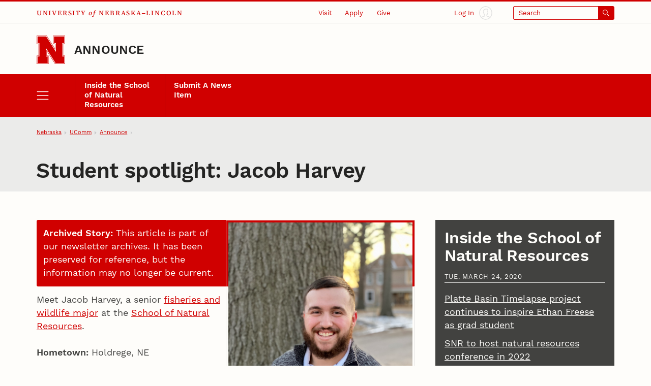

--- FILE ---
content_type: text/html;charset=UTF-8
request_url: https://newsroom.unl.edu/announce/snr/10859/64608
body_size: 61265
content:
<!DOCTYPE html>
<html class="dcf-no-js dcf-no-webp" lang="en"><!-- InstanceBegin template="/Templates/local.dwt" codeOutsideHTMLIsLocked="false" -->
  <head>
    <meta charset="utf-8">
<meta http-equiv="x-ua-compatible" content="ie=edge">
<meta name="viewport" content="width=device-width, initial-scale=1, viewport-fit=cover">
<meta name="color-scheme" content="dark light">

    <!--
      Membership and regular participation in the University of Nebraska–Lincoln (UNL) Web Developer Network (WDN) is required to use the UNLedu Web Framework. Visit the WDN site at https://wdn.unl.edu/. Register for our mailing list and add your site or server to UNL Web Audit.
      All framework code is the property of the UNL Web Developer Network. The code seen in a source code view is not, and may not be used as, a template. You may not use this code, a reverse-engineered version of this code, or its associated visual presentation in whole or in part to create a derivative work.
      This message may not be removed from any pages based on the UNLedu Web Framework.

      $Id$
    -->
    <!-- InstanceBeginEditable name="doctitle" --><title>Student spotlight: Jacob Harvey | Announce | University of Nebraska-Lincoln</title><!-- InstanceEndEditable -->
    <style>@charset "UTF-8";@font-face{ascent-override:85%;font-family:"Serif Fallback";size-adjust:110.85000000000004%;src:local("Times New Roman")}@font-face{ascent-override:80%;font-family:"Sans Serif Fallback";size-adjust:111.77999999999994%;src:local("Arial")}@font-face{font-display:swap;font-family:"Source Serif 4 UNL Wordmark";font-weight:500;src:url(/wdn/templates_5.3/fonts/source-serif-4/SourceSerif4-Medium-UNLwordmark.woff2) format("woff2");unicode-range:U+41-43,U+45,U+49,U+4b,U+4c,U+4e,U+4f,U+52-56,U+59}@font-face{font-display:swap;font-family:"Source Serif 4 UNL Wordmark";font-style:italic;src:url(/wdn/templates_5.3/fonts/source-serif-4/SourceSerif4-MediumItalic-UNLwordmark.woff2) format("woff2");unicode-range:U+66,U+6f}@font-face{font-display:swap;font-family:Work Sans;font-weight:400;src:url(/wdn/templates_5.3/fonts/work-sans/WorkSans-Regular.woff2) format("woff2")}@font-face{font-display:swap;font-family:Work Sans;font-style:italic;src:url(/wdn/templates_5.3/fonts/work-sans/WorkSans-Italic.woff2) format("woff2")}@font-face{font-display:swap;font-family:Work Sans;font-weight:600;src:url(/wdn/templates_5.3/fonts/work-sans/WorkSans-Semibold.woff2) format("woff2")}@font-face{font-display:swap;font-family:Work Sans;font-style:italic;font-weight:600;src:url(/wdn/templates_5.3/fonts/work-sans/WorkSans-SemiboldItalic.woff2) format("woff2")}@font-face{font-display:swap;font-family:Work Sans;font-weight:700;src:url(/wdn/templates_5.3/fonts/work-sans/WorkSans-Bold.woff2) format("woff2")}@font-face{font-display:swap;font-family:Work Sans;font-style:italic;font-weight:700;src:url(/wdn/templates_5.3/fonts/work-sans/WorkSans-BoldItalic.woff2) format("woff2")}html{font-family:Work Sans,"Sans Serif Fallback",sans-serif;font-size:1em;line-height:1.5}button,figure,input,optgroup,select,textarea{margin:0}:not([role=dialog])[hidden]{display:none!important}[role=dialog][hidden]{display:block!important;visibility:hidden!important}[role=list]{list-style:none;padding-left:0}*,:after,:before{-webkit-box-sizing:border-box;box-sizing:border-box}:root{--bg-body:#fefdfa;--bg-btn-inverse-primary:#ebebea;--bg-btn-inverse-secondary:transparent;--bg-btn-inverse-tertiary:transparent;--bg-btn-primary:#d00000;--bg-btn-secondary:#fefdfa;--bg-btn-tertiary:transparent;--b:#e3e3e2;--b-btn-primary:#d00000;--b-btn-secondary:currentColor;--b-btn-tertiary:transparent;--b-btn-inverse-primary:#ebebea;--b-btn-inverse-secondary:currentColor;--b-btn-inverse-tertiary:transparent;--body:#424240;--btn-primary:#fefdfa;--btn-secondary:#d00000;--btn-tertiary:#d00000;--btn-inverse-primary:#d00000;--btn-inverse-secondary:#ebebea;--btn-inverse-tertiary:#ebebea;--heading:#242423;--inverse:#fefdfa;--link:#d00000}@media (prefers-color-scheme:dark){:root{--bg-body:#242423;--bg-btn-inverse-primary:#ebebea;--bg-btn-inverse-secondary:transparent;--bg-btn-inverse-tertiary:transparent;--bg-btn-primary:#ebebea;--bg-btn-secondary:transparent;--bg-btn-tertiary:transparent;--b:#424240;--b-btn-primary:#ebebea;--b-btn-secondary:currentColor;--b-btn-tertiary:transparent;--b-btn-inverse-primary:#ebebea;--b-btn-inverse-secondary:currentColor;--b-btn-inverse-tertiary:transparent;--body:#c7c8ca;--btn-inverse-primary:#d00000;--btn-inverse-secondary:#ebebea;--btn-inverse-tertiary:#ebebea;--btn-primary:#d00000;--btn-secondary:#ebebea;--btn-tertiary:#ebebea;--heading:#fefdfa;--link:#71bdd3}}@media screen and (min-width:31.57em){:root{font-size:calc(.93em + .23vw)}}@media screen and (min-width:177.38em){:root{font-size:1.33em}}a{color:var(--link)}body{background-color:var(--bg-body);color:var(--body);margin:0;overflow-x:hidden}button,input[type=button],input[type=submit]{display:inline-block;font-family:inherit;font-size:1em;line-height:1.5;padding:.56em 1em;text-align:center}h1{font-size:2em}h2{font-size:1.78em}h1,h2{color:var(--heading);line-height:1.13;margin-bottom:1rem;margin-top:0;text-wrap:balance}img{height:auto;max-width:100%}ol,ul{padding-left:1.78em}dl,ol,ul{margin-bottom:1em}dl,ol,p,ul{margin-top:0}p{margin-bottom:1rem}.unl dl,.unl ol,.unl p,.unl ul {text-wrap:pretty}.dcf-bleed{left:50%;margin-inline:-50vw;position:relative;right:50%;width:100vw}.dcf-wrapper{padding-inline:5.62vw}.dcf-breadcrumbs li{-webkit-box-align:center;align-items:center;display:-webkit-box;display:flex}.dcf-btn{-webkit-appearance:none;-moz-appearance:none;appearance:none;display:inline-block;text-align:center}.dcf-header a,.unl h1 a,.unl h2 a,a.dcf-btn-primary,a.dcf-btn-secondary{text-decoration:none}.dcf-nav-local ul{margin-bottom:0;padding-left:0}.dcf-nav-local ul,.unl .dcf-breadcrumbs ol{list-style:url("data:image/svg+xml;charset=utf-8,%3Csvg xmlns='http://www.w3.org/2000/svg'/%3E")}.unl .dcf-breadcrumbs ol{display:-webkit-box;display:flex;flex-wrap:nowrap;padding-left:5.62vw}.unl .dcf-breadcrumbs li{margin-bottom:0}.unl .dcf-breadcrumbs li:not(:last-child){margin-right:.56em}.unl .dcf-breadcrumbs li:not(:last-child):after{content:"";margin-left:.56em}.unl .dcf-btn{border-style:solid;border-width:2px;font-size:.84em;font-weight:600;padding:.75em 1em}.unl .dcf-btn-inverse-primary{background-color:var(--bg-btn-inverse-primary);border-color:var(--b-btn-inverse-primary);color:var(--btn-inverse-primary)}.unl .dcf-btn-inverse-secondary{background-color:var(--bg-btn-inverse-secondary);border-color:var(--b-btn-inverse-secondary);color:var(--btn-inverse-secondary)}.unl .dcf-btn-inverse-tertiary{background-color:var(--bg-btn-inverse-tertiary);border-color:var(--b-btn-inverse-tertiary);color:var(--btn-inverse-tertiary)}.unl .dcf-btn-primary{background-color:var(--bg-btn-primary);border-color:var(--b-btn-primary);color:var(--btn-primary)}.unl .dcf-btn-secondary{background-color:var(--bg-btn-secondary);border-color:var(--b-btn-secondary);color:var(--btn-secondary)}.unl .dcf-btn-tertiary{background-color:var(--bg-btn-tertiary);border-color:var(--b-btn-tertiary);color:var(--btn-tertiary)}.dcf-institution-title{font-family:"Source Serif 4 UNL Wordmark","Serif Fallback",serif}.unl-institution-title-ls{letter-spacing:.18em}.unl .dcf-site-group{min-height:3.16em}.unl .dcf-site-affiliation a{display:inline-block;padding-bottom:.24em}.unl .dcf-site-affiliation a,.unl .dcf-site-title a{color:var(--heading)}.unl h1,.unl h2{font-weight:600;letter-spacing:-.01em;margin-left:-.01em}.unl .dcf-subhead{font-size:.75rem;font-weight:400;letter-spacing:.1em;line-height:1.33;margin-bottom:.75em;text-transform:uppercase}.unl .dcf-page-title h1,.unl .dcf-page-title h1+.dcf-subhead{margin-bottom:0}.unl .dcf-page-title h1+.dcf-subhead{margin-top:1rem}.unl .dcf-nav-local a:link{color:#fefdfa}.unl .dcf-nav-local>ul:first-child{display:grid}.unl .dcf-nav-menu li{margin-bottom:0}.unl .dcf-nav-menu-child a,.unl .dcf-nav-menu-child button{color:#fefdfa;display:block;line-height:1.33;padding:.75rem 1rem}.unl .dcf-nav-menu-child button,.unl .dcf-nav-menu-child>ul>li>a{font-weight:600}.unl .dcf-nav-toggle-btn{-webkit-appearance:none;-moz-appearance:none;appearance:none}.dcf-bg-transparent{background-color:transparent}.dcf-circle{border-radius:50%}.dcf-b-solid{border-style:solid}.dcf-bt-solid{border-top-style:solid}.dcf-b-0{border-width:0}.dcf-b-1{border-width:1px}.dcf-bt-3{border-top-width:3px}.dcf-ai-flex-end{-webkit-box-align:end;align-items:flex-end}.dcf-ai-center{-webkit-box-align:center;align-items:center}.dcf-jc-flex-end{-webkit-box-pack:end;justify-content:flex-end}.dcf-jc-center{-webkit-box-pack:center;justify-content:center}.dcf-jc-between{-webkit-box-pack:justify;justify-content:space-between}.dcf-d-none{display:none!important}.dcf-d-block{display:block}.dcf-d-flex{display:-webkit-box;display:flex}.dcf-flex-col{-webkit-box-orient:vertical;-webkit-box-direction:normal;flex-direction:column}.dcf-flex-nowrap{flex-wrap:nowrap}.dcf-flex-grow-1{-webkit-box-flex:1;flex-grow:1}.dcf-flex-shrink-0{flex-shrink:0}.dcf-h-4{height:1em}.dcf-h-5{height:1.33em}.dcf-h-8{height:3.16em}.dcf-h-100\%{height:100%}.dcf-w-4{width:1em}.dcf-w-5{width:1.33em}.dcf-w-7{width:2.37em}.dcf-w-8{width:3.16em}.dcf-w-100\%{width:100%}.dcf-w-min-0{min-width:0}.dcf-mt-2{margin-top:.56em}.dcf-mr-3{margin-right:.75em}.dcf-mr-4{margin-right:1em}.dcf-obj-fit-cover{height:100%;object-fit:cover;width:100%}.dcf-overflow-hidden{overflow:hidden}.dcf-p-0{padding:0}.dcf-pt-3{padding-top:.75em}.dcf-pt-5{padding-top:1.33em}.dcf-pr-4{padding-right:1em}.dcf-pb-3{padding-bottom:.75em}.dcf-pb-4{padding-bottom:1em}.dcf-pl-4{padding-left:1em}.dcf-relative{position:relative}.dcf-absolute{position:absolute}.dcf-fixed{position:fixed}.dcf-bottom-0{bottom:0}.dcf-fill-current{fill:currentColor}.dcf-txt-left{text-align:left}.dcf-italic{font-style:italic}.dcf-bold{font-weight:600}.dcf-bolder{font-weight:700}.dcf-lh-1{line-height:1}.dcf-lh-2{line-height:1.13}.dcf-lh-3{line-height:1.33}.dcf-uppercase{text-transform:uppercase}.dcf-invisible{visibility:hidden}.dcf-show-on-focus:not(:focus):not(:active),.dcf-sr-only{clip:rect(0 0 0 0);-webkit-clip-path:inset(50%);clip-path:inset(50%);height:1px;overflow:hidden;position:absolute;white-space:nowrap;width:1px}@media screen{.unl-bg-scarlet{background-color:#d00000}.unl-bg-cream{background-color:var(--bg-body)}.unl-b-scarlet{border-color:#d00000}.unl-bt-scarlet{border-top-color:#d00000}.unl-scarlet,a.unl-scarlet{color:var(--link)}.unl-cream,a.unl-cream{color:var(--inverse)}}.unl .dcf-breadcrumbs,.unl .dcf-txt-xs{font-size:.75em}.unl .dcf-txt-h5{font-size:1.13em}.unl .dcf-txt-h4{font-size:1.33em}.unl .dcf-txt-h3{font-size:1.5em}.unl-ls-1{letter-spacing:.01em}.unl-ls-3{letter-spacing:.1em}@media only screen and (max-width:56.12em){.unl .dcf-breadcrumbs{height:4.21em;overflow:hidden}.unl .dcf-breadcrumbs ol{overflow-x:auto;overflow-y:hidden;padding-bottom:4.21em}.unl .dcf-breadcrumbs li{flex-shrink:0}.unl .dcf-logo-lockup{padding-bottom:1em}.unl .dcf-idm-login{-webkit-box-orient:vertical;-webkit-box-direction:normal;flex-direction:column}.unl .dcf-nav-toggle-group{display:-webkit-box;display:flex;z-index:999}.unl .dcf-nav-toggle-btn{flex-basis:25%}.unl .dcf-nav-menu{pointer-events:none;visibility:hidden}.unl .dcf-cta-header,.unl .dcf-header .dcf-institution-title,.unl .dcf-idm-toggle,.unl .dcf-search-toggle-wrapper{display:none}}@media only screen and (min-width:56.12em){h1{font-size:2.37em}h2{font-size:2em}.unl .dcf-breadcrumbs li:first-child,.unl .dcf-breadcrumbs li:last-child{flex-shrink:0}.unl .dcf-breadcrumbs li:not(:first-child),.unl .dcf-breadcrumbs li:not(:last-child){min-width:0}.unl .dcf-breadcrumbs li a{overflow:hidden;text-overflow:ellipsis;white-space:nowrap}.unl .dcf-header-global{border-bottom:1px solid var(--b);padding-top:.18em}.unl .dcf-header-global-item{margin-left:3.16vw}.unl .dcf-cta-header{-webkit-box-flex:3;-webkit-box-pack:end;display:-webkit-box;display:flex;flex-grow:3;justify-content:flex-end;margin-bottom:0}.unl .dcf-logo-lockup{padding-bottom:1.13em}.unl .dcf-idm-login{-webkit-box-orient:horizontal;-webkit-box-direction:reverse;flex-direction:row-reverse}.unl .dcf-idm-img{fill:#e3e3e2}.unl .dcf-nav-local>ul:first-child{grid-template-columns:repeat(6,1fr);overflow:hidden}.unl .dcf-nav-local>ul>li>a{border-left:1px solid #a00000;height:100%}.unl .dcf-nav-toggle-btn-menu~.dcf-nav-local ul ul{position:absolute;visibility:hidden}.unl .dcf-nav-menu{background-color:#d00000;display:-webkit-box;display:flex;flex-wrap:nowrap;padding-inline:5.62vw}.unl .dcf-nav-menu ul:first-child>li>a,.unl .dcf-nav-menu ul:first-child>li>button{font-size:.84rem!important}.unl .dcf-search{max-width:13.32em}.unl .dcf-idm-toggle,.unl .dcf-nav-menu .dcf-nav-toggle-btn-menu,.unl .dcf-search-toggle-wrapper{display:-webkit-box;display:flex}.unl .dcf-search-toggle-label{padding:.24em 3.16em .24em .75em}.unl .dcf-txt-h4,.unl .dcf-txt-h5{font-size:1.33em!important}.unl .dcf-txt-h3{font-size:1.5em!important}.unl .dcf-cta-nav,.unl .dcf-nav-toggle-group{display:none}}.dcf-modal-overlay[aria-hidden=true]{opacity:0;pointer-events:none;visibility:hidden}</style>
<link rel="stylesheet" href="/wdn/templates_5.3/css/main.css?dep=5.3.58" media="print" onload="this.media='all'">
<noscript>
  <link rel="stylesheet" href="/wdn/templates_5.3/css/main.css?dep=5.3.58">
</noscript>
<link rel="preload" href="https://ucommchat.unl.edu/assets/css?for=client&v=5" as="style">
<link rel="stylesheet" href="/wdn/templates_5.3/css/print.css?dep=5.3.58" media="print">
<link rel="icon" href="/wdn/templates_5.3/includes/global/favicon/favicon.ico" sizes="any">
<link rel="icon" href="/wdn/templates_5.3/includes/global/favicon/icon.svg" type="image/svg+xml">
<link rel="apple-touch-icon" href="/wdn/templates_5.3/includes/global/favicon/apple-touch-icon.png">
<link rel="manifest" href="/wdn/templates_5.3/includes/global/favicon/manifest.webmanifest">
<meta name="theme-color" content="#d00000">

    <!-- InstanceBeginEditable name="head" -->
    <!-- Place optional header elements here -->
    
    <link rel="stylesheet" type="text/css" media="screen" href="https://newsroom.unl.edu/announce/css/all.css?cb-20231221a" />
    <link rel="home" href="https://newsroom.unl.edu/announce/" title="UNL Announce" />
    <link rel="logout" href="https://newsroom.unl.edu/announce/?logout" title="Log out" />
<!-- InstanceEndEditable -->
    <!-- TemplateParam name="class" type="text" value="" -->
  </head>
  <body class="unl" data-version="5.3">
    <div class="dcf-absolute dcf-pin-top dcf-pin-left dcf-mt-1 dcf-ml-1 dcf-z-1" id="dcf-skip-nav">
  <a class="dcf-show-on-focus dcf-btn dcf-btn-primary" href="#dcf-main">Skip to main content</a>
</div>

    <header class="dcf-header" id="dcf-header" role="banner">
      <script>function displayWDNNoticeBanner(){function e(e){if(e){var n=document.getElementById("dcf-skip-nav"),t=document.createElement("div");t.setAttribute("role","navigation"),t.classList.add("dcf-d-none@print"),t.innerHTML=e,n?n.parentNode.insertBefore(t,n.nextSibling):document.body.prepend(t)}}var n=!1,t=sessionStorage.getItem("wdnNoticeMessage");if(setInterval(function(){sessionStorage.removeItem("wdnNoticeMessage")},9e5),t)n=t,e(n);else{var s=new XMLHttpRequest;s.open("GET","https://its-unl-cms-prd-s3.s3.amazonaws.com/wdn-message.html"),s.send(null),s.onload=function(t){200===s.status&&(n=s.responseText,sessionStorage.setItem("wdnNoticeMessage",n),e(n))}}}displayWDNNoticeBanner();</script>
<div class="dcf-header-global dcf-wrapper dcf-d-flex dcf-flex-nowrap dcf-ai-center dcf-jc-between dcf-relative dcf-bt-solid dcf-bt-3 unl-bt-scarlet">
  <a class="dcf-institution-title dcf-flex-shrink-0 dcf-pt-3 dcf-pb-3 dcf-txt-xs unl-ls-3" id="dcf-institution-title" href="https://www.unl.edu/">
    <span class="dcf-uppercase">University</span> <span class="dcf-italic">of</span><span class="unl-institution-title-ls"> </span><span class="dcf-uppercase">Nebraska&ndash;Lincoln</span>
  </a>

      <ul class="dcf-cta dcf-cta-header dcf-header-global-item dcf-jc-flex-end dcf-mb-0 dcf-txt-xs dcf-d-none@print" role="list">

      <li class="dcf-mb-0">
  <a class="dcf-link-cta dcf-pt-3 dcf-pr-4 dcf-pb-3 dcf-pl-4" href="https://www.unl.edu/visit/">Visit</a>
  <div class="dcf-popup" data-position="bottom" data-alignment="center" data-point="true" data-hover="true" hidden>
    <button class="dcf-btn-toggle-popup dcf-btn-toggle-cta dcf-pt-3 dcf-pr-4 dcf-pb-3 dcf-pl-4 dcf-bg-transparent dcf-b-0" id="dcf-visit-toggle" hidden>Visit</button>
    <ul class="dcf-popup-content dcf-list-cta dcf-absolute dcf-mt-0 dcf-mb-0 dcf-p-6 dcf-bg-overlay-dark" id="dcf-visit-options" role="list">

      <!-- InstanceBeginEditable name="headervisit" -->
      <!--#include virtual="/wdn/templates_5.3/includes/local/visit-local.html" -->
      <!-- InstanceEndEditable -->
            <li class="dcf-mb-0"><a href="https://www.unl.edu/visit/">Visit the University of Nebraska&ndash;Lincoln</a></li>
    </ul>
  </div>
</li>

      <li class="dcf-mb-0">
  <a class="dcf-link-cta dcf-pt-3 dcf-pr-4 dcf-pb-3 dcf-pl-4" href="https://www.unl.edu/apply/">Apply</a>
  <div class="dcf-popup" data-position="bottom" data-alignment="center" data-point="true" data-hover="true" hidden>
    <button class="dcf-btn-toggle-popup dcf-btn-toggle-cta dcf-pt-3 dcf-pr-4 dcf-pb-3 dcf-pl-4 dcf-bg-transparent dcf-b-0" id="dcf-apply-toggle" hidden>Apply</button>
    <ul class="dcf-popup-content dcf-list-cta dcf-absolute dcf-mt-0 dcf-mb-0 dcf-p-6 dcf-bg-overlay-dark" id="dcf-apply-options" role="list">

      <!-- InstanceBeginEditable name="headerapply" -->
      <!--#include virtual="/wdn/templates_5.3/includes/local/apply-local.html" -->
      <!-- InstanceEndEditable -->
            <li class="dcf-mb-0"><a href="https://www.unl.edu/apply/">Apply to the University of Nebraska&ndash;Lincoln</a></li>
    </ul>
  </div>
</li>

      <li class="dcf-mb-0">
  <a class="dcf-link-cta dcf-pt-3 dcf-pr-4 dcf-pb-3 dcf-pl-4" href="https://www.unl.edu/give/">Give</a>
  <div class="dcf-popup" data-position="bottom" data-alignment="center" data-point="true" data-hover="true" hidden>
    <button class="dcf-btn-toggle-popup dcf-btn-toggle-cta dcf-pt-3 dcf-pr-4 dcf-pb-3 dcf-pl-4 dcf-bg-transparent dcf-b-0" id="dcf-give-toggle" hidden>Give</button>
    <ul class="dcf-popup-content dcf-list-cta dcf-absolute dcf-mt-0 dcf-mb-0 dcf-p-6 dcf-bg-overlay-dark" id="dcf-give-options" role="list">

      <!-- InstanceBeginEditable name="headergive" -->
      <!--#include virtual="/wdn/templates_5.3/includes/local/give-local.html" -->
      <!-- InstanceEndEditable -->
            <li class="dcf-mb-0"><a href="https://www.unl.edu/give/">Give to the University of Nebraska&ndash;Lincoln</a></li>
    </ul>
  </div>
</li>

      </ul>

      <div class="dcf-idm dcf-flex-grow-1 dcf-d-flex dcf-jc-flex-end dcf-h-100% dcf-w-min-0 dcf-d-none@print" id="dcf-idm">
  <div class="dcf-idm-status-logged-out dcf-idm-toggle dcf-ai-center dcf-relative dcf-header-global-item dcf-w-min-0">
    <a class="dcf-idm-login dcf-d-flex dcf-ai-center dcf-jc-center dcf-h-100% dcf-w-100%" href="https://shib.unl.edu/idp/profile/cas/login?service=https%3A%2F%2Fwww.unl.edu%2F">
      <svg class="dcf-idm-img dcf-txt-sm dcf-h-6 dcf-w-6 dcf-circle unl-bg-cream" aria-hidden="true" focusable="false" height="16" width="16" viewBox="0 0 48 48"><path d="M47.9 24C47.9 10.8 37.2.1 24 .1S.1 10.8.1 24c0 6.3 2.5 12.3 6.9 16.8 4.5 4.6 10.6 7.1 17 7.1s12.5-2.5 17-7.1c4.5-4.5 6.9-10.5 6.9-16.8zm-45 0C2.9 12.4 12.4 2.9 24 2.9c11.6 0 21.1 9.5 21.1 21.1 0 5.2-1.9 10.1-5.3 14-2.1-1.2-5-2.2-8.2-3.4-.7-.3-1.5-.5-2.2-.8v-3.1c1.1-.7 2.6-2.4 2.9-5.7.8-.6 1.2-1.6 1.2-2.9 0-1.1-.4-2.1-1-2.7.5-1.6 1.3-4.2.7-6.5-.7-3-4.6-4-7.7-4-2.7 0-5.9.8-7.2 2.8-1.2 0-2 .5-2.4 1-1.6 1.7-.8 4.8-.3 6.6-.6.6-1 1.6-1 2.7 0 1.3.5 2.3 1.2 2.9.3 3.4 1.8 5 2.9 5.7v3.1c-.7.2-1.4.5-2 .7-3.1 1.1-6.2 2.2-8.4 3.5-3.5-3.7-5.4-8.7-5.4-13.9zm7.5 16.1c2-1 4.6-2 7.2-2.9 1-.4 2-.7 3-1.1.5-.2.9-.7.9-1.3v-4.9c0-.6-.4-1.1-.9-1.3-.1 0-2-.8-2-4.5 0-.7-.5-1.2-1.1-1.4-.1-.3-.1-.9 0-1.2.6-.1 1.1-.7 1.1-1.4 0-.3-.1-.6-.2-1.2-.9-3.2-.7-4-.4-4.3.1-.1.4-.1 1 0 .7.1 1.5-.3 1.6-1 .3-1 2.5-1.9 5-1.9s4.7.8 5 1.9c.4 1.7-.4 4.1-.7 5.2-.2.6-.3.9-.3 1.3 0 .7.5 1.2 1.1 1.4.1.3.1.9 0 1.2-.6.1-1.1.7-1.1 1.4 0 3.7-1.9 4.5-2 4.5-.6.2-1 .7-1 1.3v4.9c0 .6.4 1.1.9 1.3 1.1.4 2.1.8 3.2 1.2 2.7 1 5.2 1.9 7.1 2.8-3.8 3.3-8.6 5-13.7 5-5.2 0-9.9-1.8-13.7-5z"/></svg>
      <span class="dcf-idm-label dcf-mr-3 dcf-txt-xs">Log In</span>
    </a>
  </div>
  <div class="dcf-idm-status-logged-in dcf-idm-toggle dcf-ai-center dcf-relative dcf-header-global-item dcf-w-min-0"></div>
</div>

      <div class="dcf-search dcf-header-global-item dcf-flex-grow-1 dcf-d-flex dcf-jc-flex-end dcf-modal-parent dcf-d-none@print" id="dcf-search" role="search">
  <div class="dcf-search-toggle-wrapper dcf-ai-center dcf-w-100%">
    <a class="dcf-nav-toggle-btn dcf-nav-toggle-btn-search dcf-search-toggle dcf-d-flex dcf-ai-center dcf-jc-between dcf-w-100% dcf-p-0 dcf-rounded dcf-txt-xs dcf-b-1 dcf-b-solid unl-b-scarlet unl-bg-scarlet" id="dcf-search-toggle-link" href="https://search.unl.edu/">
      <span class="dcf-search-toggle-label dcf-rounded-left dcf-flex-grow-1 dcf-txt-left unl-bg-cream unl-scarlet">Search</span>
      <span class="dcf-d-flex dcf-ai-center dcf-jc-center dcf-w-7">
        <svg class="dcf-h-4 dcf-w-4 dcf-fill-current" aria-hidden="true" focusable="false" height="16" width="16" viewBox="0 0 48 48">
          <path d="M18 36a17.9 17.9 0 0 0 11.27-4l15.31 15.41a2 2 0 0 0 2.84-2.82L32.08 29.18A18 18 0 1 0 18 36zm0-32A14 14 0 1 1 4 18 14 14 0 0 1 18 4z"></path>
        </svg>
      </span>
    </a>
    <button class="dcf-search-toggle-button dcf-btn-toggle-modal dcf-nav-toggle-btn dcf-nav-toggle-btn-search dcf-search-toggle dcf-d-flex dcf-ai-center dcf-jc-between dcf-w-100% dcf-p-0 dcf-rounded dcf-txt-xs dcf-bg-transparent dcf-b-1 dcf-b-solid unl-b-scarlet unl-bg-scarlet unl-cream" data-toggles-modal="dcf-search-results" type="button" hidden></button>
  </div>
  <div class="dcf-modal dcf-fixed dcf-pin-top dcf-pin-left" id="dcf-search-results" hidden>
    <div class="dcf-modal-wrapper dcf-bg-overlay-light dcf-h-max-100vh dcf-overflow-y-auto dcf-d-flex dcf-flex-col dcf-flex-nowrap dcf-h-100% dcf-w-100%">
      <div class="dcf-modal-header dcf-bleed dcf-bg-center dcf-bg-no-repeat dcf-bg-cover unl-bg-scarlet unl-search-bg">
        <h2 class="dcf-sr-only">Search Form</h2>
        <form class="dcf-wrapper dcf-form dcf-search-form dcf-d-flex dcf-ai-center dcf-pt-8 dcf-pb-8" id="dcf-search-form" role="search" aria-label="Site" action="https://search.unl.edu/" method="get">
          <label class="dcf-label dcf-mr-4 dcf-mb-0 unl-cream" for="dcf-search_query">Search</label>
          <div class="dcf-input-group">
            <input class="dcf-input-text dcf-search-input dcf-bg-transparent unl-cream unl-b-cream" id="dcf-search_query" name="q" type="search" required>
            <button class="dcf-btn dcf-btn-inverse-primary" type="submit">
              <svg class="dcf-d-block dcf-h-5 dcf-w-5 dcf-fill-current" aria-hidden="true" focusable="false" height="16" width="16" viewBox="0 0 48 48">
                <path d="M18 36a17.9 17.9 0 0 0 11.27-4l15.31 15.41a2 2 0 0 0 2.84-2.82L32.08 29.18A18 18 0 1 0 18 36zm0-32A14 14 0 1 1 4 18 14 14 0 0 1 18 4z"></path>
              </svg>
              <span class="dcf-sr-only">Submit</span>
            </button>
          </div>
        </form>
        <button class="dcf-btn-close-modal dcf-btn dcf-btn-inverse-tertiary dcf-absolute dcf-pin-top dcf-pin-right dcf-z-1 dcf-lh-1">Close</button>
      </div>
      <div class="dcf-modal-content dcf-bleed dcf-h-100% dcf-w-100% dcf-overflow-y-auto">
        <div class="dcf-h-100% dcf-w-100% dcf-overflow-y-auto">
          <div class="dcf-search-results-wrapper dcf-h-100% dcf-w-100%" id="dcf-search-results-wrapper">
          </div><!-- end Search Results Wrapper -->
        </div>
      </div>
    </div>
  </div>
</div>

      </div>

      <div class="dcf-logo-lockup dcf-wrapper dcf-d-flex dcf-ai-flex-end dcf-relative dcf-overflow-hidden dcf-pt-5" id="dcf-logo-lockup">
  <a class="dcf-header-logo dcf-mr-4 dcf-flex-shrink-0" id="dcf-header-logo" href="https://www.unl.edu/" aria-label="Go to University of Nebraska&ndash;Lincoln home page">
    <svg class="dcf-d-block dcf-h-8 dcf-w-8" focusable="false" height="76" width="76" viewBox="0 0 152 152">
      <defs>
        <style>
          .unl-header-svg-n-1 { fill: #fefdfa; }
          .unl-header-svg-n-2 { fill: #d00000; }
          @media print {
            .unl-header-svg-n-1 { fill: #fff; }
            .unl-header-svg-n-2 { fill: #000; }
          }
          #n153,
          #n57 {
            display: none;
          }
          @media (min-width: 56px) {
            #n45 { display: none; }
            #n57 { display: block; }
          }
          @media (min-width: 152px) {
            #n57 { display: none; }
            #n153{ display: block; }
          }
        </style>
      </defs>
      <g id="n153">
        <path class="unl-header-svg-n-1" d="M147,1H90V42h10V75.673L53.532,2.393,52.648,1H2V42H12v66H2v41H62V108H52V74.336l46.467,73.271L99.351,149H150V108H140V42h10V1ZM59,111v35H5V111H15V39H5V4H51l52,82V39H93V4h54V39H137v72h10v35H101L49,64v47Z"></path>
        <path class="unl-header-svg-n-2" d="M147,0H88V45H98V69.8L55.2,2.3,53.8,0H0V45H10v62H0v45H64V107H54V82.2l42.8,67.5,1.5,2.3H152V107H142V45h10V0Zm3,5V43H140v66h10v41H99.4l-.9-1.4L52,75.3V109H62v41H2V109H12V43H2V2H52.6l.9,1.4L100,76.7V43H90V2h60ZM103,87,51,5H5V40H15v72H5v35H59V112H49V65l52,82h46V112H137V40h10V5H93V40h10Z"></path>
      </g>
      <g id="n57">
        <path class="unl-header-svg-n-1" d="M89.571,2.714V43.429h10.857V76L51.571,2.714H2.714V43.429H13.571v65.143H2.714v40.714H62.429V108.571H51.571V76l47.5,73.286h50.214V108.571H138.429V43.429h10.857V2.714ZM59.714,111.286v35.286H5.429V111.286H16.286V40.714H5.429V5.429H50.214l52.929,81.429V40.714H92.286V5.429h54.286V40.714H135.714v70.571h10.857v35.286H100.429L48.857,65.143v46.143Z"></path>
        <path class="unl-header-svg-n-2" d="M147.006,0H86.857V46.143H97.714V67.857L54.286,0H0V46.143H10.857v59.714H0V152H65.143V105.857H54.286V84.143L97.714,152H152V105.857H141.143V46.143H152V0Zm2.28,43.429H138.429v65.143h10.857v40.714H99.071L51.571,76v32.571H62.429v40.714H2.714V108.571H13.571V43.429H2.714V2.714H51.571L100.429,76V43.429H89.571V2.714h59.714ZM103.143,86.857,50.214,5.429H5.429V40.714H16.286v70.571H5.429v35.286H59.714V111.286H48.857V65.143l51.571,81.429h46.143V111.286H135.714V40.714h10.857V5.429H92.286V40.714h10.857Z"></path>
      </g>
      <g id="n45">
        <path class="unl-header-svg-n-1" d="M89.818,3.455v38h10.364V76L53.545,3.455H3.455v38H13.818v69.091H3.455v38H62.182v-38H51.818V76l46.636,72.545h50.091v-38H138.182V41.455h10.364v-38ZM58.727,114v31.091H6.909V114H17.273V38H6.909V6.909H51.818l51.818,79.455V38H93.273V6.909h51.818V38H134.727v76h10.364v31.091H100.182L48.364,65.636V114Z"></path>
        <path class="unl-header-svg-n-2" d="M147.008,0H86.364V44.909H96.727V65.636L55.273,0H0V44.909H10.364v62.182H0V152H65.636V107.091H55.273V86.364L96.727,152H152V107.091H141.636V44.909H152V0Zm1.537,41.455H138.182v69.091h10.364v38H98.455L51.818,76v34.545H62.182v38H3.455v-38H13.818V41.455H3.455v-38H53.545L100.182,76V41.455H89.818v-38h58.727ZM103.636,86.364,51.818,6.909H6.909V38H17.273v76H6.909v31.091H58.727V114H48.364V65.636l51.818,79.455h44.909V114H134.727V38h10.364V6.909H93.273V38h10.364Z"></path>
      </g>
    </svg>
  </a>
  <div class="dcf-site-group dcf-d-flex dcf-flex-col dcf-jc-center">

      <div class="dcf-site-affiliation dcf-lh-3 dcf-txt-xs" id="dcf-site-affiliation">

      <!-- InstanceBeginEditable name="affiliation" --><!-- InstanceEndEditable -->
      </div>

      <div class="dcf-site-title dcf-bold dcf-lh-2 dcf-uppercase unl-ls-1" id="dcf-site-title">

      <!-- InstanceBeginEditable name="titlegraphic" --><a class="dcf-txt-h5" href="https://newsroom.unl.edu/announce/">Announce</a><!-- InstanceEndEditable -->
      </div>

        </div>
</div>

      <div id="dcf-nav-toggle-group" class="dcf-nav-toggle-group dcf-pin-bottom dcf-fixed dcf-w-100% dcf-lh-1 dcf-bt-solid dcf-bt-3 unl-bt-scarlet unl-bg-cream hrjs dcf-d-none@print">
  <button class="dcf-nav-toggle-btn dcf-nav-toggle-btn-menu dcf-d-flex dcf-flex-col dcf-ai-center dcf-flex-grow-1 dcf-jc-center dcf-h-9 dcf-p-0 dcf-b-0 dcf-bg-transparent unl-scarlet" id="dcf-mobile-toggle-menu" aria-haspopup="true" aria-expanded="false" aria-label="Open menu">
    <svg class="dcf-h-5 dcf-w-5 dcf-fill-current" aria-hidden="true" focusable="false" width="16" height="16" viewBox="0 0 24 24">
      <g id="dcf-nav-toggle-icon-open-menu" class="">
        <path d="M23.5 12.5H.5c-.3 0-.5-.2-.5-.5s.2-.5.5-.5h23c.3 0 .5.2.5.5s-.2.5-.5.5zM23.5 4.5H.5C.2 4.5 0 4.3 0 4s.2-.5.5-.5h23c.3 0 .5.2.5.5s-.2.5-.5.5zM23.5 20.5H.5c-.3 0-.5-.2-.5-.5s.2-.5.5-.5h23c.3 0 .5.2.5.5s-.2.5-.5.5z"></path>
      </g>
      <g id="dcf-nav-toggle-icon-close-menu" class="dcf-d-none">
        <path d="M20.5 4.2L4.2 20.5c-.2.2-.5.2-.7 0-.2-.2-.2-.5 0-.7L19.8 3.5c.2-.2.5-.2.7 0 .2.2.2.5 0 .7z"></path>
        <path d="M3.5 4.2l16.3 16.3c.2.2.5.2.7 0s.2-.5 0-.7L4.2 3.5c-.2-.2-.5-.2-.7 0-.2.2-.2.5 0 .7z"></path>
      </g>
    </svg>
    <span class="dcf-nav-toggle-label-menu dcf-mt-2 dcf-txt-xs">Menu</span>
  </button>
  <a class="dcf-nav-toggle-btn dcf-nav-toggle-btn-search dcf-d-flex dcf-flex-col dcf-ai-center dcf-jc-center dcf-flex-grow-1 dcf-h-9 dcf-p-0 dcf-b-0 dcf-bg-transparent unl-scarlet" id="dcf-mobile-search-link" href="https://search.unl.edu/" aria-label="Open search">
    <svg class="dcf-h-5 dcf-w-5 dcf-fill-current" aria-hidden="true" focusable="false" height="16" width="16" viewBox="0 0 24 24">
      <g class="dcf-nav-toggle-icon-open">
        <path d="M22.5 21.8L15 14.3c1.2-1.4 2-3.3 2-5.3 0-4.4-3.6-8-8-8S1 4.6 1 9s3.6 8 8 8c2 0 3.9-.8 5.3-2l7.5 7.5c.2.2.5.2.7 0 .2-.2.2-.5 0-.7zM9 16c-3.9 0-7-3.1-7-7s3.1-7 7-7 7 3.1 7 7-3.1 7-7 7z"></path>
      </g>
      <g class="dcf-nav-toggle-icon-close dcf-d-none">
        <path d="M20.5 4.2L4.2 20.5c-.2.2-.5.2-.7 0-.2-.2-.2-.5 0-.7L19.8 3.5c.2-.2.5-.2.7 0 .2.2.2.5 0 .7z"></path>
        <path d="M3.5 4.2l16.3 16.3c.2.2.5.2.7 0s.2-.5 0-.7L4.2 3.5c-.2-.2-.5-.2-.7 0-.2.2-.2.5 0 .7z"></path>
      </g>
    </svg>
    <span class="dcf-nav-toggle-label dcf-mt-2 dcf-txt-xs">Search</span>
  </a>
  <button class="dcf-mobile-search-button dcf-nav-toggle-btn dcf-btn-toggle-modal dcf-d-flex dcf-flex-col dcf-ai-center dcf-jc-center dcf-flex-grow-1 dcf-h-9 dcf-p-0 dcf-b-0 dcf-bg-transparent unl-scarlet" data-toggles-modal="dcf-search-results" data-with-nav-toggle-group="true" data-nav-toggle-label-open="Search" data-nav-toggle-label-closed="Close" type="button" hidden></button>
  <div class="dcf-nav-toggle-btn dcf-nav-toggle-btn-idm dcf-idm dcf-d-flex dcf-flex-col dcf-ai-center dcf-jc-center dcf-flex-grow-1 dcf-h-9">
    <div class="dcf-idm-status-logged-out dcf-h-100% dcf-w-100%">
      <a class="dcf-d-flex dcf-flex-col dcf-ai-center dcf-jc-center dcf-h-100% dcf-w-100%" href="https://shib.unl.edu/idp/profile/cas/login?service=https%3A%2F%2Fwww.unl.edu%2F">
        <svg class="dcf-h-5 dcf-w-5 dcf-fill-current" aria-hidden="true" focusable="false" height="16" width="16" viewBox="0 0 24 24">
          <path d="M12 0C5.4 0 0 5.4 0 12c0 6.2 5 12 12 12 3.2 0 6.3-1.3 8.5-3.6S24 15.1 24 12c0-6.6-5.4-12-12-12zM4.7 20.2c1-.6 2.5-1.1 4-1.6l1.5-.6c.2-.1.3-.3.3-.5V15c0-.2-.1-.4-.3-.5 0 0-1.2-.5-1.2-2.5 0-.3-.2-.5-.5-.5 0 0-.1-.2-.1-.5s.1-.5.1-.5c.3 0 .5-.2.5-.5 0-.1 0-.3-.1-.5-.2-.5-.6-2-.2-2.4.1-.2.5-.2.7-.1.3 0 .5-.1.6-.4.2-.6 1.3-1.1 2.8-1.1s2.6.5 2.8 1.1c.2.9-.2 2.2-.4 2.8-.2.3-.2.5-.2.6 0 .3.2.5.5.5 0 0 .1.2.1.5s-.1.5-.1.5c-.3 0-.5.2-.5.5 0 2.1-1.1 2.5-1.2 2.5-.2.1-.3.3-.3.5v2.5c0 .2.1.4.3.5.5.2 1.1.4 1.6.6 1.5.5 2.9 1.1 3.9 1.6-2 1.8-4.5 2.8-7.3 2.8-2.7 0-5.3-1-7.3-2.8zm15.4-.8c-1-.6-2.6-1.2-4.3-1.8-.4-.2-.8-.3-1.3-.5v-1.8c.5-.3 1.4-1.1 1.5-2.9.4-.2.6-.7.6-1.4 0-.6-.2-1-.5-1.3.2-.8.7-2.1.4-3.3-.3-1.4-2.2-1.9-3.7-1.9-1.3 0-3 .4-3.6 1.5-.5-.1-.9.1-1.2.4-.8.8-.3 2.4-.1 3.3-.3.2-.5.7-.5 1.3 0 .6.2 1.1.6 1.4.1 1.8 1 2.6 1.5 2.9v1.8c-.4.1-.8.3-1.2.4-1.6.6-3.3 1.2-4.4 1.9C2 17.4 1 14.8 1 12 1 5.9 5.9 1 12 1s11 4.9 11 11c0 2.8-1 5.4-2.9 7.4z"></path>
        </svg>
        <span class="dcf-mt-2 dcf-txt-xs">Log In</span>
      </a>
    </div>
    <div class="dcf-idm-status-logged-in dcf-relative dcf-h-100% dcf-w-100%" hidden></div>
  </div>
</div>

      <nav class="dcf-nav-menu dcf-modal-parent dcf-d-none@print" id="dcf-navigation" role="navigation" aria-label="Primary">

      <button class="dcf-nav-toggle-btn dcf-nav-toggle-btn-menu dcf-flex-shrink-0 dcf-ai-center dcf-w-9 dcf-p-0 dcf-b-0 dcf-bg-transparent unl-cream" id="dcf-menu-toggle" hidden>
  <svg class="dcf-h-5 dcf-w-5 dcf-fill-current" aria-hidden="true" focusable="false" width="16" height="16" viewBox="0 0 48 48">
    <g>
      <path d="M45.5 22.5h-43c-.8 0-1.5.7-1.5 1.5s.7 1.5 1.5 1.5h43c.8 0 1.5-.7 1.5-1.5s-.7-1.5-1.5-1.5zM45.5 7.5h-43C1.7 7.5 1 8.2 1 9s.7 1.5 1.5 1.5h43c.8 0 1.5-.7 1.5-1.5s-.7-1.5-1.5-1.5zM45.5 37.5h-43c-.8 0-1.5.7-1.5 1.5s.7 1.5 1.5 1.5h43c.8 0 1.5-.7 1.5-1.5s-.7-1.5-1.5-1.5z"/>
    </g>
    <g class="dcf-d-none">
      <path d="M38.1 7.7L7.7 38.1c-.6.6-.6 1.5 0 2.1.6.6 1.5.6 2.1 0L40.3 9.9c.6-.6.6-1.5 0-2.1-.6-.6-1.6-.6-2.2-.1z"/>
      <path d="M7.7 7.7c-.6.6-.6 1.5 0 2.1l30.4 30.4c.6.6 1.5.6 2.1 0 .6-.6.6-1.5 0-2.1L9.9 7.7c-.6-.5-1.6-.5-2.2 0z"/>
    </g>
  </svg>
</button>

      <div id="dcf-nav-menu-child" class="dcf-nav-menu-child dcf-nav-local dcf-w-100%">

      <!-- InstanceBeginEditable name="navlinks" -->			<ul>
                                <li><a href="https://newsroom.unl.edu/announce/snr">Inside the School of Natural Resources</a>
                    <ul>
                        <li><a href="https://newsroom.unl.edu/announce/?view=help">Help</a></li>
                    </ul>
                </li>
                <li><a href="https://newsroom.unl.edu/announce/snr/submit">Submit A News Item</a>
                    <ul>
                        <li><a href="https://newsroom.unl.edu/announce/?view=mynews">Your News Items</a></li>
                    </ul>
                </li>
                                            </ul><!-- InstanceEndEditable -->
      <ul class="dcf-cta dcf-cta-nav dcf-header-global-item dcf-mt-6 dcf-pt-5 dcf-bt-1 dcf-bt-solid unl-bt-cream" role="list">

      <li class="dcf-relative dcf-mb-0">
  <div class="dcf-mb-4 dcf-uppercase dcf-txt-xs dcf-bold unl-ls-2 unl-cream">Visit</div>
  <ul class="dcf-list-cta dcf-mt-0" role="list">

      <!-- InstanceBeginEditable name="navvisit" -->
      <!--#include virtual="/wdn/templates_5.3/includes/local/visit-local.html" -->
      <!-- InstanceEndEditable -->
          <li class="dcf-mb-0"><a href="https://www.unl.edu/visit/">Visit the University of Nebraska&ndash;Lincoln</a></li>
  </ul>
</li>

      <li class="dcf-relative dcf-mb-0">
  <div class="dcf-mb-4 dcf-uppercase dcf-txt-xs dcf-bold unl-ls-2 unl-cream">Apply</div>
  <ul class="dcf-list-cta dcf-mt-0" role="list">

      <!-- InstanceBeginEditable name="navapply" -->
      <!--#include virtual="/wdn/templates_5.3/includes/local/apply-local.html" -->
      <!-- InstanceEndEditable -->
          <li class="dcf-mb-0"><a href="https://www.unl.edu/apply/">Apply to the University of Nebraska&ndash;Lincoln</a></li>
  </ul>
</li>

      <li class="dcf-relative dcf-mb-0">
  <div class="dcf-mb-4 dcf-uppercase dcf-txt-xs dcf-bold unl-ls-2 unl-cream">Give</div>
  <ul class="dcf-list-cta dcf-mt-0" role="list">

      <!-- InstanceBeginEditable name="navgive" -->
      <!--#include virtual="/wdn/templates_5.3/includes/local/give-local.html" -->
      <!-- InstanceEndEditable -->
          <li class="dcf-mb-0"><a href="https://www.unl.edu/give/">Give to the University of Nebraska&ndash;Lincoln</a></li>
  </ul>
</li>

      </ul>

      </div>

      </nav>

    </header>
    <main class="dcf-main" id="dcf-main" role="main" tabindex="-1">
      <!-- InstanceBeginEditable name="highlighted" -->
      <!-- InstanceEndEditable -->
      <!-- InstanceBeginEditable name="hero" -->
      <div class="dcf-hero dcf-hero-default">
        <!-- InstanceEndEditable -->
        <div class="dcf-hero-group-1">
          <div class="dcf-breadcrumbs-wrapper">
            <nav class="dcf-breadcrumbs" id="dcf-breadcrumbs" role="navigation" aria-label="breadcrumbs">
              <!-- InstanceBeginEditable name="breadcrumbs" -->
    <ol>
        <li><a href="https://www.unl.edu/">Nebraska</a></li>
        <li><a href="https://ucomm.unl.edu/">UComm</a></li>
        <li><a href="https://newsroom.unl.edu/announce/">Announce</a></li>
        <li></li>
    </ol>
<!-- InstanceEndEditable -->
            </nav>
          </div>
          <header class="dcf-page-title" id="dcf-page-title">
            <!-- InstanceBeginEditable name="pagetitle" --><h1>Student spotlight: Jacob Harvey</h1><!-- InstanceEndEditable -->
          </header>
          <!-- InstanceBeginEditable name="herogroup1" -->
          <!-- InstanceEndEditable -->
        </div>
        <!-- InstanceBeginEditable name="herogroup2" -->
        <div class="dcf-hero-group-2">
        </div>
        <!-- InstanceEndEditable -->
      </div>
      <div class="dcf-main-content dcf-wrapper">
        <!-- InstanceBeginEditable name="maincontentarea" --><div class="dcf-bleed"><div class="dcf-wrapper dcf-pt-0 dcf-pb-8"><section class="dcf-grid dcf-col-gap-vw">
    <article class="dcf-col-100% dcf-col-67%-start@md">
        <figure class="half legacy-wdn-frame"><img src="https://newsroom.unl.edu/announce/files/file131733.jpg" alt="Jacob Harvey" /><figcaption>Jacob Harvey</figcaption></figure>
<div class="unl-bg-scarlet unl-cream dcf-rounded dcf-p-3 dcf-mb-3">
    <strong>Archived Story:</strong> This article is part of our newsletter archives. It has
    been preserved for reference, but the information may no longer be current.
</div>

    <p>
    Meet Jacob Harvey, a senior <a href="https://snr.unl.edu/undergrad/majors/fish_wild/">fisheries and wildlife major</a> at the <a href="http://snr.unl.edu/">School of Natural Resources</a>.<br /><br /><strong>Hometown:</strong> Holdrege, NE	<br /><br /><strong>Major:</strong> Fisheries and Wildlife &#8211; Habitat Management<br /><br /><strong>Anticipated date of graduation:</strong> December 2020<br /><br /><strong>Why did you decide to come to the University of Nebraska&#8211;Lincoln? </strong> <br />
I came to the University after looking into all the research opportunities and connections to governmental agencies that Nebraska has. There is some form of University extension all around the state and its reputation for effective and meaningful research greatly interested me.<br /><br /><strong>What is your favorite thing about the School of Natural Resources?</strong> My favorite thing about SNR is the community. Faculty and staff here have a vested interest in the students. It&#8217;s always a highlight of my day when I&#8217;m able to have a conversation with my professors and advisors. They genuinely care about us here, and I could not be more thankful for that.<br /><br /><strong>What is your favorite class you have taken so far and why? </strong> <br />
Hands down &#8211; NRES 438, Grassland Conservation. Although a four-hour class on Friday afternoons can sound less than ideal, I can&#8217;t think of a more applied class to my interests. Tell me how many other classes there are where field trips are the norm and lighting fires are part of the curriculum. Smaller class size and engaged learning the whole time. 10/10 would recommend.<br /><br /><strong>What is life like outside of school? In what ways have you gotten involved in the SNR or university communities?</strong><br />
Outside of classes, I&#8217;ve reached out to professors for job opportunities. It&#8217;s beneficial to understand the importance of research as well as academics while in the field of science. I work for Dr. Chris Chizinski in his Human Dimensions lab and I&#8217;ve had some great opportunities come from it. Club-wise, I&#8217;ve joined both academic and athletic clubs. The Range Club (shameless plug) is an awesome club where I can get more experience in the field and connect with others within a professional society. For athletic clubs, I joined the Barbell club where I can continue to train and compete with others who do powerlifting, strongman, and weightlifting competitions.<br /><br /><strong>What are your plans post-graduation? </strong><br />
I plan on attending graduate school to do some research in Rangeland Ecology. The vast expanses of the American West hold truly unique ecosystems and plenty of services and products within them. I&#8217;d like to stay at a school within the Great Plains or even into the Rocky Mountains. Being able to work with management agencies, outdoor recreationists, and beef cattle producers is my dream job.    </p>
    </article>
    <div class="dcf-col-100% dcf-col-33%-end@md">
        <div class="sidebar top dcf-p-4 dcf-mb-4">
            <div class="inner_sidebar">
                <h3 class="dcf-inverse">
                    <a href="https://newsroom.unl.edu/announce/snr/10859" title="Go to the newsletter index page">
                        Inside the School of Natural Resources                    </a>
                    <span class="dcf-subhead date">
                        Tue. March 24, 2020                    </span>
                </h3>
                <ul class="dcf-list-bare">
                <li><a href="https://newsroom.unl.edu/announce/snr/10859/64671">Platte Basin Timelapse project continues to inspire Ethan Freese as grad student</a></li><li><a href="https://newsroom.unl.edu/announce/snr/10859/64652">SNR to host natural resources conference in 2022</a></li><li><a href="https://newsroom.unl.edu/announce/snr/10859/64615">UN invites drought center director Svoboda to join groups dedicated to drought risk management</a></li><li><a href="https://newsroom.unl.edu/announce/snr/10859/64608">Student spotlight: Jacob Harvey</a></li><li><a href="https://newsroom.unl.edu/announce/snr/10859/64614">Student spotlight: Sydney Kimnach </a></li><li><a href="https://newsroom.unl.edu/announce/snr/10859/64669">SNR faculty share science expertise in recent podcast appearances  </a></li><li><a href="https://newsroom.unl.edu/announce/snr/10859/64025">SNR now offering virtual visits</a></li><li><a href="https://newsroom.unl.edu/announce/snr/10859/64155">Water Fellowship Program announces largest class, adds new partners</a></li>                </ul>
                <div class="newsletters">
                                    </div>
            </div>
        </div>
        <div class="sidebar bottom">
            <div class="inner_sidebar">
                    <div class="subscribe">
        <header>
            <h3 class="dcf-mb-0">Subscribe</h3>
            <p class="dcf-mt-1 dcf-subhead">Receive future newsletters from Inside the School of Natural Resources</p>
        </header>

                  <p>Visit <a href="https://mailman.unl.edu/mailman3/lists/snr-subscribers.lists.unl.edu">this link</a> to subscribe to the email list.</p>
            </div>
            </div>
        </div>
</section>
</div></div><!-- InstanceEndEditable -->
      </div>
    </main>
    <footer class="dcf-footer" id="dcf-footer" role="contentinfo">
      <!-- InstanceBeginEditable name="optionalfooter" -->
      <!-- InstanceEndEditable -->
      <div class="dcf-relative unl-footer-stripe">
  <div class="dcf-wrapper dcf-pt-9 dcf-d-none@print">
    <div class="dcf-d-flex dcf-flex-wrap dcf-jc-between dcf-ai-center">
      <div class="dcf-d-flex dcf-ai-center dcf-mb-6">
        <a class="unl-footer-logo" id="unl-footer-n" href="https://www.unl.edu/" aria-label="Go to University of Nebraska&ndash;Lincoln home page">
          <svg class="dcf-d-block dcf-h-8 dcf-w-8" focusable="false" height="76" width="76" viewBox="0 0 152 152">
            <defs>
              <style>
                #n152,
                #n56 {
                  display: none;
                }
                @media (min-width: 56px) {
                  #n44 { display: none; }
                  #n56 { display: block; }
                }
                @media (min-width: 152px) {
                  #n56 { display: none; }
                  #n152{ display: block; }
                }
              </style>
            </defs>
            <g id="n152">
              <path d="M147,1H90V42h10V75.673L53.532,2.393,52.648,1H2V42H12v66H2v41H62V108H52V74.336l46.467,73.271L99.351,149H150V108H140V42h10V1ZM59,111v35H5V111H15V39H5V4H51l52,82V39H93V4h54V39H137v72h10v35H101L49,64v47Z" fill="none"/>
              <path d="M147,0H88V45H98V69.8L55.2,2.3,53.8,0H0V45H10v62H0v45H64V107H54V82.2l42.8,67.5,1.5,2.3H152V107H142V45h10V0Zm3,5V43H140v66h10v41H99.4l-.9-1.4L52,75.3V109H62v41H2V109H12V43H2V2H52.6l.9,1.4L100,76.7V43H90V2h60ZM103,87,51,5H5V40H15v72H5v35H59V112H49V65l52,82h46V112H137V40h10V5H93V40h10Z" fill="currentcolor"/>
            </g>
            <g id="n56">
              <path d="M89.571,2.714V43.429h10.857V76L51.571,2.714H2.714V43.429H13.571v65.143H2.714v40.714H62.429V108.571H51.571V76l47.5,73.286h50.214V108.571H138.429V43.429h10.857V2.714ZM59.714,111.286v35.286H5.429V111.286H16.286V40.714H5.429V5.429H50.214l52.929,81.429V40.714H92.286V5.429h54.286V40.714H135.714v70.571h10.857v35.286H100.429L48.857,65.143v46.143Z" fill="none"/>
              <path d="M147.006,0H86.857V46.143H97.714V67.857L54.286,0H0V46.143H10.857v59.714H0V152H65.143V105.857H54.286V84.143L97.714,152H152V105.857H141.143V46.143H152V0Zm2.28,43.429H138.429v65.143h10.857v40.714H99.071L51.571,76v32.571H62.429v40.714H2.714V108.571H13.571V43.429H2.714V2.714H51.571L100.429,76V43.429H89.571V2.714h59.714ZM103.143,86.857,50.214,5.429H5.429V40.714H16.286v70.571H5.429v35.286H59.714V111.286H48.857V65.143l51.571,81.429h46.143V111.286H135.714V40.714h10.857V5.429H92.286V40.714h10.857Z" fill="currentcolor"/>
            </g>
            <g id="n44">
              <path d="M89.818,3.455v38h10.364V76L53.545,3.455H3.455v38H13.818v69.091H3.455v38H62.182v-38H51.818V76l46.636,72.545h50.091v-38H138.182V41.455h10.364v-38ZM58.727,114v31.091H6.909V114H17.273V38H6.909V6.909H51.818l51.818,79.455V38H93.273V6.909h51.818V38H134.727v76h10.364v31.091H100.182L48.364,65.636V114Z" fill="none"/>
              <path d="M147.008,0H86.364V44.909H96.727V65.636L55.273,0H0V44.909H10.364v62.182H0V152H65.636V107.091H55.273V86.364L96.727,152H152V107.091H141.636V44.909H152V0Zm1.537,41.455H138.182v69.091h10.364v38H98.455L51.818,76v34.545H62.182v38H3.455v-38H13.818V41.455H3.455v-38H53.545L100.182,76V41.455H89.818v-38h58.727ZM103.636,86.364,51.818,6.909H6.909V38H17.273v76H6.909v31.091H58.727V114H48.364V65.636l51.818,79.455h44.909V114H134.727V38h10.364V6.909H93.273V38h10.364Z" fill="currentcolor"/>
            </g>
          </svg>
        </a>
      </div>
      <div class="unl-footer-logos dcf-d-flex dcf-ai-center dcf-mb-6">
        <a class="unl-footer-logo dcf-mr-5" id="unl-footer-global-b1g" href="https://www.unl.edu/about/academic-partnerships/" aria-label="About the Big Ten Conference">
          <svg class="dcf-d-block dcf-h-6 dcf-w-auto dcf-fill-current" focusable="false" height="30" width="72" viewBox="0 0 144 60">
            <path d="M34 25H23V15h11c1 0 2 1 2 2v6c0 1-1 2-2 2zm-9-2h9v-6h-9v6zm9 21H23V33h11c1 0 2 1 2 2v7c0 1-1 2-2 2zm0-2v-7h-9v7h9zm47 1V2H57v14h6v27h-6v14h30V43h-6zm62.92-27.29C143.92 8.03 137.5 2 130 2h-27c-7.52 0-14 6.32-14 14v27c0 7.5 6.5 14 14 14h27c8 0 14-6.32 14-14V24h-23v10h5v7.5c0 1-.5 1.5-1.5 1.5h-16c-1 0-1.5-.5-1.5-1.5v-24c0-1 .5-1.5 1.5-1.5h16c1 0 1.5.5 1.5 1.5V20h18l-.08-4.29zM38 4c10 0 13 7 13 12 0 7-4.52 10.49-10 12v1s12 2.5 12 13c0 7-5 13-13 13H2V45h6V14H2V4m36-2H0v14h6v27H0v14h41c8 0 14-6.05 14-14 0-7-4-12.75-10-14.5 7-3 10.25-11.25 7-18.5-2.25-4.75-6.08-8-14-8z"/>
          </svg>
        </a>
        <a class="unl-footer-logo" id="unl-footer-global-wordmark" href="https://nebraska.edu/" aria-label="University of Nebraska System">
          <svg class="dcf-d-block dcf-h-6 dcf-w-auto dcf-fill-current" focusable="false" height="30" width="72" viewBox="0 0 335.2 143.9">
            <path d="M120.9 7v10.5c0 2.5.1 3.2.6 4.1.6 1 1.7 1.7 3 1.7 1.5 0 2.7-.8 3.2-2.1.3-.8.4-1.5.4-3.6V7h1.9v10.4c0 2.7-.2 3.8-.8 4.9-.9 1.7-2.5 2.5-4.8 2.5-2.5 0-4.3-1.1-5.1-3.1-.4-1-.5-2-.5-4.4V7h2.1zm24 17.5H143l-8.1-14.2v14.2h-1.8V7h1.8l8.1 14.2V7h1.9zm5.5 0h-1.9V7h1.9zm8.8-3.5l5-14h1.7l-6.3 17.5h-1.2L152.9 7h1.9zm16.4-6.3v1.7h-5.1v6.4h5.9v1.7h-7.9V7h7.1v1.6h-5.1v6.1zm5.5.1V8.6h2c1.6 0 2.2.8 2.2 2.8 0 1.3-.3 2.3-1 2.9-.5.4-.9.6-2 .6l-1.2-.1zm-1.9 9.7h1.9v-8h1.6l4.2 8h2.1l-4.4-8.3c.8-.4 1.2-.6 1.7-1.2.8-.9 1.2-2.3 1.2-3.7 0-1.8-.6-3.2-1.7-3.9-.6-.4-1.4-.5-2.9-.5h-3.6l-.1 17.6zm17.9-14.1c-.5-1.5-1.2-2.1-2.3-2.1-1.2 0-2.1 1.1-2.1 2.7 0 1.4.5 2.1 2.4 3.5 1.4 1 2 1.5 2.5 2.1.6.8 1 1.8 1 3.1 0 3-1.8 5.1-4.5 5.1-1.9 0-3.2-.8-4.1-2.6l1.2-1.7c.5 1.7 1.6 2.6 2.8 2.6 1.5 0 2.5-1.3 2.5-3.2 0-1-.3-1.6-.8-2.2-.4-.5-.4-.5-1.8-1.5-2.5-1.8-3.3-3-3.3-5.1 0-2.6 1.7-4.6 4-4.6 1.6 0 2.7.7 3.6 2.3l-1.1 1.6zm6.5 14.1h-2V7h2zm9.4 0h-2V8.6h-4.2V7H217v1.6h-4zM230.7 7l-4.8 9.7v7.8H224v-7.8L219.1 7h2l3.9 7.6 3.9-7.6zM264 8.3c3 0 4.8 2.8 4.8 7.4 0 4.6-1.8 7.5-4.8 7.5s-4.8-2.8-4.8-7.6c0-4.5 1.9-7.3 4.8-7.3zm0-1.7c-4.3 0-6.9 3.4-6.9 8.9 0 3.3.6 5.5 2.1 7.1 1.2 1.4 2.9 2.1 4.8 2.1 2 0 3.6-.7 4.8-2.1 1.4-1.6 2.1-3.9 2.1-7 .1-5.6-2.5-9-6.9-9zm17 8.2v1.7h-4.5v8h-1.9V7h7v1.6h-5.1v6.2zM62.7 5.5H42.1v2.3l1.4.2c6.3 1.2 7.3 1.4 7.3 8.9v44.8C49 58.8 17.1 5.5 17.1 5.5H0v2.4l1.6.1c6.6.6 7.4.6 7.4 8.2v55.9c0 6.8-1.2 6.9-6.7 7.7l-2.3.4v2.6h23.6v-2.7l-2.6-.3c-5.7-.8-6.7-1-6.7-7.7V24.8c1.8 2.8 36.7 58 36.7 58h5.1V16.5c0-6.6.9-6.9 6-8.4l1-.3V5.5h-.4z"/><path d="M123.5 30.8c-5.4 0-9.4 2-12.8 6.5V0l-.7.3-14.1 5.2v2.6l.6-.2c1.1-.3 1.5-.3 2-.3 2.2 0 3 .9 3 6.3v48.4c0 10.3-.6 14.1-3 20.3v.4l2.8 1.5s5.6-6.6 6.4-7.6c3.1 5.1 7.7 7.8 13.6 7.8 11.8 0 21-12.4 21-28.2-.1-15.4-7.6-25.7-18.8-25.7zm-3.3 48.4c-7.3 0-9.5-4-9.5-17.9V43.5c3.1-3.6 5.7-5.1 8.7-5.1 7.8 0 13.6 9.4 13.6 22 .1 11.4-4.9 18.8-12.8 18.8zm200.4-5l-.3.4c-1.5 1.9-2.1 2.2-2.9 2.2-1.2 0-2-1.9-2-4.8V48.6c0-6.4-1.1-9.3-4.4-12-8.9-7.3-18.4-7.3-21.5-7.2-9.2-.4-31.9 12.5-37.9 27.6V.1l-.7.3-13.6 5.1v2.8l.6-.2c.7-.2 1.4-.3 2.1-.3 1.8 0 2.6.8 2.6 5.3v66.6c-.7.1-5.3.8-5.3.8v3h19.6v-3s-4.5-.6-5.3-.8c0-11.3.6-14.3 6.9-23.3.7 1.3 11.7 22.1 12.4 23.2-1.1.2-5 .7-5 .7v3.1h21.5c1.8.7 3.7 1.2 5.8 1.2 5.7 0 11-3.3 14-8.6.5 5.5 3.1 8.6 7.4 8.6 2.4 0 5.7-2.6 9-7.1l.3-.4-3.3-2.9zm-41.5-3.5c0 3.4 1.1 6.5 3.1 8.9-.6-.1-1-.1-1.3-.2-.2-.4-16.6-30.1-16.9-30.7 3-3.9 10.8-10.3 16.8-11 1.6-.2 2.8-.3 3.1.1 1.1 1.7 3.8 1.5 3.8 1.5.6-.1 3.8.4 6.6-4.1 0 0 .1-.6 1.8-.6 7.1 0 9.9 8.2 10 13.6-10.3 3.2-27 8.7-27 22.5zm27 .5c-3 3.6-6.4 5.6-9.4 5.6-4.5 0-7.9-3.7-7.9-8.8 0-9.5 9.4-12.7 17-15.2 0 0 .1 0 .2-.1.1 1.3.1 18.1.1 18.5z"/><path d="M95.9 68.3l-.3.5c-4 5.9-7.4 8.2-12.1 8.2-7.7 0-13.8-6.8-15.5-16.9.9-.2 30.9-8.3 30.9-8.3l-.1-.4c-1.5-12.9-8.7-20.6-19.2-20.6-11.8 0-21.3 12.9-21.3 28.9 0 14.5 9.2 25 21.8 25 8.2 0 14.1-4.3 18.6-13.4l.2-.4-3-2.6zM79.7 35.6c4.8 0 8.1 3.8 8.1 9.3 0 2.9-1 4.6-6.4 6 0 0-11.1 2.8-13.9 3.5.1-11.6 4.8-18.8 12.2-18.8zm147.7 16.7c-11.2-4.9-12.1-5.6-12.1-10 0-3.5 3.2-6.4 7.2-6.5 0 0 3.3-.2 3.8 1.4.1.5 1.6 5 6.9 3.9 2.4-.5 3.1-2.7 3.2-4.3.1-3.1-3.6-6.2-9.2-6.2-11.4 0-19.9 6.7-19.9 15.5 0 8.3 6.8 11.3 13.4 14.3 5.8 2.6 11.2 5.1 11.2 10.9 0 4.6-4 8.2-8.9 8.2-5 0-6.7-2.5-7-6.2-.4-3.6-3.4-4.6-5.9-4.6-2.8-.1-4.9 2-5.1 5.2 0 .7.1.8.2 1.4-1.1 1.2-1.6 1.5-2.3 1.5-1.1 0-2-1.9-2-4.8V48.7c0-6.4-1.1-9.3-4.4-12-5.4-4.9-16.4-8.8-25.5-6.9-5.1 1.1-13.2 7.2-17.1 17.6-.3-8-1.1-11.3-3.9-16.8l-.2-.4-10.1 4.7v2l1.1-.3.6-.1c3.1 0 4.4 3.9 4.4 12.5v30.3c-.7.1-5.4.8-5.4.8v2.6h20.2v-2.6s-4.9-.7-5.7-.8c0-.8.1-11.8.1-11.8 1.3-24.7 6.8-27.2 9.2-28.7 2-1.2 4.8-1.5 5.1-1.1 1.1 1.7 3.8 1.5 3.8 1.5.7-.1 3.9.3 6.6-4.1 0 0 .1-.6 1.8-.6 7.1 0 9.9 8.2 10 13.6h.1c-10.2 3.3-26.9 8.8-26.9 22.6 0 8.1 5.7 13.8 13.9 13.8 5.7 0 10.9-3.3 14-8.6.5 5.5 3.1 8.6 7.4 8.6 2 0 4.6-1.8 7.3-5 2.9 3.1 8.1 5 14.6 5 10.2 0 18.2-7 18.2-15.9-.1-6.8-4.8-12.9-12.7-16.3zm-35.9 19.1c-3 3.6-6.4 5.6-9.4 5.6-4.6 0-7.9-3.7-7.9-8.8 0-9.5 9.4-12.7 17-15.2 0 0 .1 0 .2-.1.1 1.3.1 18.1.1 18.5zm137.1 7.2c-.5 0-1-.1-1.5-.3-.5-.2-.9-.5-1.2-.8s-.6-.8-.8-1.2c-.2-.5-.3-.9-.3-1.5 0-.5.1-1 .3-1.5.2-.5.5-.9.8-1.2s.8-.6 1.2-.8 1-.3 1.5-.3 1 .1 1.5.3.9.5 1.2.8.6.7.8 1.2.3.9.3 1.5c0 .5-.1 1-.3 1.5-.2.5-.5.9-.8 1.2s-.8.6-1.2.8c-.5.2-1 .3-1.5.3zm0-.5c.5 0 .9-.1 1.3-.3.4-.2.7-.4 1-.7.3-.3.5-.7.7-1 .2-.4.2-.8.2-1.3s-.1-.9-.2-1.3-.4-.8-.7-1-.6-.5-1-.7c-.4-.2-.8-.2-1.3-.2s-.9.1-1.3.2c-.4.2-.7.4-1 .7s-.5.6-.7 1-.2.8-.2 1.3.1.9.2 1.3.4.8.7 1 .6.5 1 .7.8.3 1.3.3zm1.9-1.2h-.6l-1.2-1.9h-1v1.9h-.5v-4.2h1.9c.6 0 1 .1 1.2.3.2.2.3.5.3.8 0 .2 0 .4-.1.5s-.2.3-.3.3-.3.2-.4.2c-.2 0-.3.1-.5.1l1.2 2zm-2-2.4h.5c.2 0 .3 0 .5-.1.1 0 .3-.1.4-.2s.1-.3.1-.5 0-.3-.1-.4c-.1-.1-.1-.2-.2-.2s-.2-.1-.3-.1h-1.6v1.5h.7zm-136.7 46.1l1.4-.4c1.8 4.7 4.9 10.6 10.1 10.6 2.7 0 6.1-2.4 6.1-6.6 0-11.1-16.2-7.4-16.2-20.3 0-5.8 3.5-10.2 8.4-10.2 1.2 0 2.2.4 3 .8.9.4 1.5.8 2 .8 1 0 1.9-.6 2.9-1.2l1.8 10.9-1.6.3c-1.6-4.5-3.8-9.5-8.7-9.5-2.6 0-4.7 2.1-4.7 5.7 0 11.1 16.5 6.2 16.5 20.6 0 5.3-3.4 10.9-9.9 10.9-2.7 0-3.9-1.9-6.2-1.9-1.4 0-2.4.7-3.3 1.2l-1.6-11.7zm26.4-14.9l6.2 21.8h.1l4.1-11.3c.4-1.3.8-2.2.8-2.8 0-1.6-2.3-2-2.3-4.8 0-1.7 1-2.8 2.5-2.8 1.8 0 2.5 1.8 2.5 3.8 0 2.7-1.6 7-2.9 10.5l-5.6 14.6c-1.6 4.1-3.7 7.3-6.9 7.3-1.4 0-2.5-.9-2.5-2.6 0-1.3.7-2.5 2.2-2.5 1.2 0 2.1 1.1 3 1.1 1.2 0 3.1-4.2 3.1-5.3 0-.2-.4-1.4-.8-2.7l-5.4-17.6c-.6-2.2-1.2-2.8-3-2.8V108l4.9-2.3zm22.1 27.3c-3.5 0-6.8-2-6.8-4.7 0-1.8.9-2.8 2.1-2.8 3.4 0 1.4 5.6 4.8 5.6 2.4 0 4.7-1.4 4.7-4.2 0-6.7-10.4-5.6-10.4-13.7 0-4.5 3-7.4 8.1-7.4 2.6 0 3.9 1.3 3.9 3 0 1.8-.9 2.5-2.2 2.5-2.2 0-2.1-3.6-3.7-3.6-1.9 0-3.1 1.5-3.1 3.7 0 6 10.4 4 10.4 13.8 0 4-2.9 7.8-7.8 7.8zm21.7-26.5v2.4h-5.9v16.8c0 3 .8 4.2 3.1 4.2 1.1 0 2.4-1 3.5-2.1l.7 1.7c-2 2.1-3.7 3.5-6.4 3.5-2.9 0-4.5-2.6-4.5-7.7v-16.4h-2.8v-2.4h2.9v-7.1l3.7-3.6v10.6l5.7.1zm6.2 13.9c.1 3.7 2.1 9 6.3 9 2.5 0 4.1-1.7 5.5-4.3l1.1.9c-1.5 3.8-4.1 7-8 7-5.9 0-8.8-6.3-8.8-12.6 0-8.9 3.9-14.7 8.4-14.7 5 0 7.3 5 7.9 10.3l-12.4 4.4zm5.8-4.5c1.5-.5 2.4-1 2.4-3.4 0-2.1-.9-4.8-3.5-4.8-3.8 0-5 4.3-5 7.5v2.8l6.1-2.1zm11.1-3.5c0-2.8-.7-3.3-2.4-3.3v-1.4l4.3-1.9c.6 1.3 1.2 3 1.6 4.4 1.9-1.8 3-4.4 7-4.4 2.8 0 4.5 2 5.6 4.4 2.2-2.2 4.2-4.4 7.2-4.4 4.2 0 6.8 3.6 6.8 9.7v14.8l2.3.4v1.6h-8.2v-1.6l2.3-.4v-15.2c0-4.7-2.4-6.1-4.6-6.1-1.9 0-3.5 1.4-5 3.1v18.3l2.3.4v1.6h-8.2v-1.6l2.3-.4V114c0-2.5-1.7-5.2-4.2-5.2-2 0-4 2.2-5.3 3.5v17.9l2.3.4v1.6H283v-1.6l2.3-.4-.2-17.8z"/>
          </svg>
        </a>
      </div>
    </div>
    <div class="dcf-grid-halves@sm dcf-grid-fourths@md dcf-col-gap-vw dcf-row-gap-8 dcf-pb-7 dcf-txt-xs dcf-lh-3 unl-footer-groups">

      <!-- InstanceBeginEditable name="contactinfo" -->
  <nav id="dcf-footer-group-1" role="navigation" aria-labelledby="dcf-footer-group-1-heading">
  <h3 class="dcf-txt-md dcf-bold dcf-uppercase dcf-lh-3 unl-ls-2 unl-cream" id="dcf-footer-group-1-heading">Announce</h3>
  <p>1400 R Street<br />
     Lincoln, NE 68588 <br />
     402-472-7211</p>
</nav>
<nav id="dcf-footer-group-2" role="navigation" aria-labelledby="dcf-footer-group-2-heading">
  <h3 class="dcf-txt-md dcf-bold dcf-uppercase dcf-lh-3 unl-ls-2 unl-cream" id="dcf-footer-group-2-heading">Related Links</h3>
  <ul class="dcf-list-bare dcf-mb-0">
    <li><a href="https://its.unl.edu/">Information Technology Services</a></li>
    <li><a href="https://events.unl.edu/">UNL Events</a></li>
  </ul>
</nav>
<!-- InstanceEndEditable -->
            <div id="dcf-footer-group-3">
        <h2 id="dcf-footer-group-3-heading">Campus Links</h2>
        <ul aria-labelledby="dcf-footer-group-3-heading" role="list">
          <li><a href="https://directory.unl.edu/">Directory</a></li>
          <li><a href="https://jobs.nebraska.edu/UniversityNebraskaSystem/go/University-of-Nebraska-Lincoln/9754500/">Employment</a></li>
          <li><a href="https://events.unl.edu/">Events</a></li>
          <li><a href="https://libraries.unl.edu/">Libraries</a></li>
          <li><a href="https://maps.unl.edu/">Maps</a></li>
          <li><a href="https://news.unl.edu/">News</a></li>
          <li><a href="https://chancellor.unl.edu/">Office of the Chancellor</a></li>
          <li><a href="https://unlreport.unl.edu/">Report an Incident
            <br>
            <svg class="dcf-d-block dcf-h-auto dcf-w-12" focusable="false" aria-hidden="true" height="24" width="117" viewBox="0 0 1170 240"><path fill="currentcolor" d="M120 13.4C56.6 13.4 5 55.9 5 108.1c0 24.7 11.3 47.8 31.9 65.5l-23.1 46.1c-2 4.1 2.3 8.4 6.3 6.5l61.7-28.7c12.3 3.5 25.1 5.3 38.2 5.3 63.4 0 115-42.5 115-94.7s-51.6-94.7-115-94.7zm49.4 143.1c-.7 1.1-1.9 1.8-3.3 1.8H73.8c-1.3 0-2.6-.7-3.3-1.8-.7-1.1-.8-2.5-.2-3.7l46.2-92.3c1.3-2.6 5.6-2.6 6.9 0l46.2 92.3c.6 1.1.5 2.5-.2 3.7z"/><g><circle fill="currentcolor" cx="120" cy="141.1" r="5"/><path fill="currentcolor" d="M125 126.1c0 2.8-2.2 5-5 5s-5-2.2-5-5v-35c0-2.8 2.2-5 5-5s5 2.2 5 5v35z"/></g><path fill="currentcolor" d="M322.6 123.7V66.9h21.9v56.2c0 16.2 8.1 24.6 21.4 24.6 13.3 0 21.4-8.1 21.4-23.9V66.9h21.9V123c0 30.1-16.9 44.9-43.6 44.9-26.7-.1-43-15-43-44.2zm115.3-56.8h20.2l46.6 61.2V66.9h21.6v99.4h-18.6l-48.1-63.2v63.2H438V66.9zm118.1 0h21.9v79.5h49.6v19.9H556V66.9zm137.6 0H739c12.6 0 22.4 3.6 29 10.1 5.5 5.5 8.5 13.3 8.5 22.7v.3c0 16-8.7 26.1-21.3 30.8l24.3 35.5H754l-21.3-31.8h-17.2v31.8h-21.9V66.9zm44 48.2c10.7 0 16.8-5.7 16.8-14.1v-.3c0-9.4-6.5-14.2-17.2-14.2h-21.7V115h22.1zm49.4 13.5v-.3c0-21.7 15.5-39.6 37.6-39.6 25.4 0 37.1 19.7 37.1 41.3 0 1.7-.1 3.7-.3 5.7h-53c2.1 9.8 8.9 14.9 18.6 14.9 7.2 0 12.5-2.3 18.5-7.8l12.4 10.9c-7.1 8.8-17.3 14.2-31.1 14.2-22.9.1-39.8-16-39.8-39.3zm53.7-6.4c-1.3-9.7-7-16.2-16-16.2-8.9 0-14.8 6.4-16.5 16.2h32.5zm35-32h21.6v10.9c5.3-7.1 12.5-12.4 23.7-12.4 17.8 0 34.6 13.9 34.6 39.3v.3c0 25.4-16.6 39.3-34.6 39.3-11.5 0-18.6-5.3-23.7-11.4V189h-21.6V90.2zm58.3 38.1v-.3c0-12.6-8.5-21-18.6-21-10.1 0-18.5 8.4-18.5 21v.3c0 12.6 8.4 21 18.5 21 10.1.1 18.6-8.2 18.6-21zm31.9.3v-.3c0-21.9 17.6-39.6 41.3-39.6 23.6 0 41 17.5 41 39.3v.3c0 21.9-17.6 39.6-41.3 39.6-23.5.1-41-17.4-41-39.3zm61.1 0v-.3c0-11.2-8.1-21-20-21-12.4 0-19.7 9.5-19.7 20.7v.3c0 11.2 8.1 21 20 21 12.3.1 19.7-9.4 19.7-20.7zm35.1-38.4h21.6v15.3c4.4-10.5 11.5-17.3 24.3-16.8v22.6h-1.1c-14.3 0-23.1 8.7-23.1 26.8v28.1h-21.6v-76zm62.4 54.5v-36.1h-9.1V90.2h9.1V70.7h21.6v19.5h17.9v18.5h-17.9v32.5c0 5 2.1 7.4 7 7.4 4 0 7.5-1 10.7-2.7v17.3c-4.5 2.7-9.8 4.4-17 4.4-13.3-.1-22.3-5.3-22.3-22.9z"/></svg>
          </a></li>
        </ul>
      </div>
      <div id="dcf-footer-group-4">
        <h2 id="dcf-footer-group-4-heading">Policies &amp; Reports</h2>
        <ul aria-labelledby="dcf-footer-group-4-heading" role="list">
          <li><a href="https://www.unl.edu/accessibility-statement/">Accessibility Statement</a></li>
          <li><a href="https://equity.unl.edu/">Institutional Equity and Compliance</a></li>
          <li><a href="https://equity.unl.edu/notice-nondiscrimination/">Notice of Nondiscrimination</a></li>
          <li><a href="https://its.unl.edu/unlprivacypolicy/">Privacy Policy</a></li>
          <li><a href="https://safety.unl.edu/">Safety at Nebraska</a></li>
          <li><a href="https://heoa.unl.edu/">Student Information Disclosures</a></li>
        </ul>
      </div>
    </div>
  </div>
  <div class="dcf-wrapper dcf-pb-7">
    <div class="unl-wdn-qa dcf-pb-4 dcf-txt-xs dcf-d-none@print">UNL web framework and quality assurance provided by the <a href="https://wdn.unl.edu/">Web Developer Network</a> &middot; <a id="qa-test" href="https://webaudit.unl.edu/qa-test/">QA Test</a></div>
    <div class="dcf-grid-halves@sm dcf-col-gap-vw dcf-ai-baseline dcf-pt-4 dcf-bt-1 dcf-bt-solid unl-bt-cream">
      <div class="unl-footer-unl">
        <a class="dcf-institution-title dcf-d-inline-block dcf-txt-xs dcf-txt-decor-hover unl-ls-3" href="https://www.unl.edu/">
          <span class="dcf-uppercase unl-font-serif-ltd-caps">University</span> <span class="dcf-italic unl-font-serif-ltd-italic">of</span><span class="unl-institution-title-ls"> </span><span class="dcf-uppercase unl-font-serif-ltd-caps">Nebraska&ndash;Lincoln</span>
        </a>
      </div>
      <small class="dcf-txt-xs">Established 1869 &middot; Copyright 2025</small>
    </div>
  </div>
</div>

      <noscript>
  <div id="dcf-noscript">
    <p>Some parts of this site work best with JavaScript enabled.</p>
  </div>
</noscript>

    </footer>
    <script src="/wdn/templates_5.3/js/compressed/all.js?dep=5.3.58" id="wdn_dependents"></script>
<script>
  if (!('grid' in document.body.style)) {
    const fallback = '<link rel=stylesheet href=/wdn/templates_5.3/css/legacy.css?dep=5.3.58>';
    document.head.insertAdjacentHTML('beforeend', fallback);
  }
</script>

    <!-- InstanceBeginEditable name="jsbody" -->
    <!-- Put your custom JavaScript here -->
    <script>var ENEWS_HOME = "https://newsroom.unl.edu/announce/"</script>
<script>WDN.initializePlugin('datepickers');</script>
<!-- InstanceEndEditable -->
  </body>
<!-- InstanceEnd --></html>
